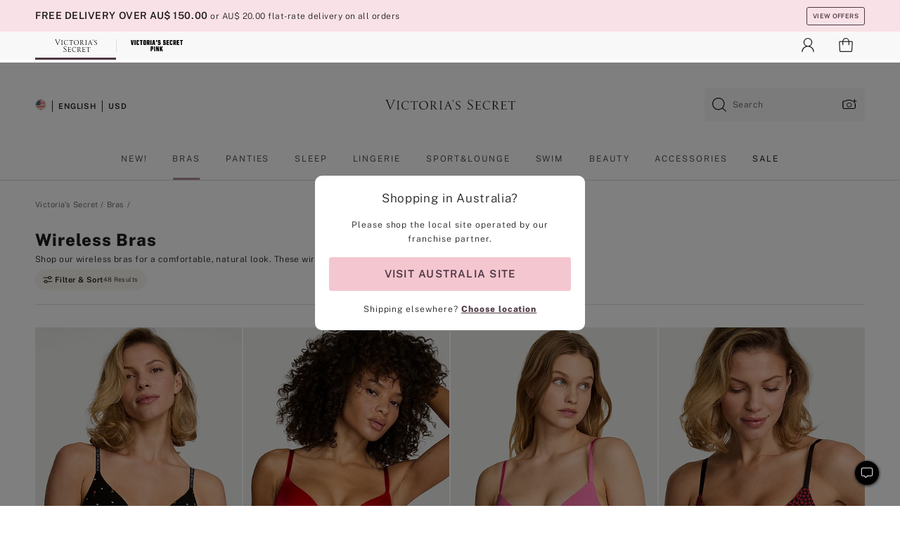

--- FILE ---
content_type: text/html
request_url: https://www.victoriassecret.com/au/vs/bras/lounge-and-wireless
body_size: 3817
content:
<!DOCTYPE html><html lang="en" class="desktop " data-theme="vs" data-brand="vs" data-basic="true"><head><script id="earlyBootstrap">(()=>{const e=document.cookie,t=e.indexOf("APPTYPE="),a=document.documentElement.classList,s=document.currentScript.dataset;if(t>=0){a.add("is-app");const i=t+8,r=e.slice(i);let n="";r.startsWith("IOSHANDHELD")?(a.add("is-app-ios"),s.appPlatform="ios",n=e.slice(i+12)):r.startsWith("ANDROIDHANDHELD")&&(a.add("is-app-android"),s.appPlatform="android",n=e.slice(i+16)),n.startsWith("VS")?s.appBrand="vs":n.startsWith("PN")&&(s.appBrand="pn"),s.appPlatform&&s.appBrand&&(s.appType=s.appPlatform+"-"+s.appBrand)}if(("true"===new URL(window.location.href).searchParams.get("isNativeShopTabEnabled")||"true"===sessionStorage.getItem("isNativeShopTabEnabled"))&&(document.documentElement.classList.add("is-native-shop-tab-enabled"),sessionStorage.setItem("isNativeShopTabEnabled","true")),performance.getEntriesByType)for(const{serverTiming:e}of performance.getEntriesByType("navigation"))if(e)for(const{name:t,description:a}of e)"ssrStatus"===t?s.ssrStatus=a:"basicStatus"===t?s.basicStatus=a:"renderSource"===t?s.renderSource=a:"peceActive"===t&&(s.peceActive=a)})();</script><meta charSet="utf-8"/><meta name="viewport" id="viewport-settings" content="width=device-width, initial-scale=1, minimum-scale=1"/><meta property="og:type" content="website"/><meta property="og:site_name" content="Victoria&#x27;s Secret"/><meta name="twitter:site" content="@VictoriasSecret"/><meta property="og:image" content="https://www.victoriassecret.com/assets/m4996-VP7Q7JitTV2ecmC3sbUukA/images/default-share.png"/><meta name="twitter:card" content="summary_large_image"/><meta property="og:title" content="Wireless Bras &amp; Bralettes: Available in Cups AA-G and Bands 32-44"/><meta name="description" content="Shop comfortable and supportive wire-free bras. Featuring styles like wireless push up bras, strapless &amp; more. Sort by cup and band size to find your fit."/><meta property="og:description" content="Shop comfortable and supportive wire-free bras. Featuring styles like wireless push up bras, strapless &amp; more. Sort by cup and band size to find your fit."/><link rel="icon" sizes="48x48" href="/assets/m4996-VP7Q7JitTV2ecmC3sbUukA/favicon.ico"/><link rel="apple-touch-icon" sizes="180x180" href="/assets/m4996-VP7Q7JitTV2ecmC3sbUukA/images/apple-touch-icon.png"/><link rel="apple-touch-icon" href="/assets/m4996-VP7Q7JitTV2ecmC3sbUukA/images/apple-touch-icon.png"/><link rel="icon" sizes="192x192" href="/assets/m4996-VP7Q7JitTV2ecmC3sbUukA/images/android-chrome-192x192.png"/><meta name="format-detection" content="telephone=no"/> <link rel="alternate" href="https://www.victoriassecret.com/us/vs/bras/lounge-and-wireless" hrefLang="x-default"/><link rel="alternate" href="https://www.victoriassecret.com/at/vs/bras/lounge-and-wireless" hrefLang="en-AT"/><link rel="alternate" href="https://www.victoriassecret.com/au/vs/bras/lounge-and-wireless" hrefLang="en-AU"/><link rel="alternate" href="https://www.victoriassecret.com/be/vs/bras/lounge-and-wireless" hrefLang="en-BE"/><link rel="alternate" href="https://www.victoriassecret.com/ca/vs/bras/lounge-and-wireless" hrefLang="en-CA"/><link rel="alternate" href="https://www.victoriassecret.com/ch/vs/bras/lounge-and-wireless" hrefLang="en-CH"/><link rel="alternate" href="https://www.victoriassecret.com/cz/vs/bras/lounge-and-wireless" hrefLang="en-CZ"/><link rel="alternate" href="https://www.victoriassecret.com/de/vs/bras/lounge-and-wireless" hrefLang="en-DE"/><link rel="alternate" href="https://www.victoriassecret.com/fr/vs/bras/lounge-and-wireless" hrefLang="en-FR"/><link rel="alternate" href="https://www.victoriassecret.com/gr/vs/bras/lounge-and-wireless" hrefLang="en-GR"/><link rel="alternate" href="https://www.victoriassecret.com/hk/vs/bras/lounge-and-wireless" hrefLang="en-HK"/><link rel="alternate" href="https://www.victoriassecret.com/in/vs/bras/lounge-and-wireless" hrefLang="en-IN"/><link rel="alternate" href="https://www.victoriassecret.com/jp/vs/bras/lounge-and-wireless" hrefLang="en-JP"/><link rel="alternate" href="https://www.victoriassecret.com/kr/vs/bras/lounge-and-wireless" hrefLang="en-KR"/><link rel="alternate" href="https://www.victoriassecret.com/mx/vs/bras/lounge-and-wireless" hrefLang="en-MX"/><link rel="alternate" href="https://www.victoriassecret.com/nl/vs/bras/lounge-and-wireless" hrefLang="en-NL"/><link rel="alternate" href="https://www.victoriassecret.com/no/vs/bras/lounge-and-wireless" hrefLang="en-NO"/><link rel="alternate" href="https://www.victoriassecret.com/nz/vs/bras/lounge-and-wireless" hrefLang="en-NZ"/><link rel="alternate" href="https://www.victoriassecret.com/ro/vs/bras/lounge-and-wireless" hrefLang="en-RO"/><link rel="alternate" href="https://www.victoriassecret.com/se/vs/bras/lounge-and-wireless" hrefLang="en-SE"/><link rel="alternate" href="https://www.victoriassecret.com/sg/vs/bras/lounge-and-wireless" hrefLang="en-SG"/><link rel="alternate" href="https://www.victoriassecret.com/sk/vs/bras/lounge-and-wireless" hrefLang="en-SK"/><link rel="alternate" href="https://www.victoriassecret.com/us/vs/bras/lounge-and-wireless" hrefLang="en-US"/><link rel="alternate" href="https://fr.victoriassecret.com/be/vs/bras/lounge-and-wireless" hrefLang="fr-BE"/><link rel="alternate" href="https://fr.victoriassecret.com/bf/vs/bras/lounge-and-wireless" hrefLang="fr-BF"/><link rel="alternate" href="https://fr.victoriassecret.com/ch/vs/bras/lounge-and-wireless" hrefLang="fr-CH"/><link rel="alternate" href="https://fr.victoriassecret.com/fr/vs/bras/lounge-and-wireless" hrefLang="fr-FR"/><link rel="alternate" href="https://frca.victoriassecret.com/ca/vs/bras/lounge-and-wireless" hrefLang="fr-CA"/><link rel="alternate" href="https://de.victoriassecret.com/at/vs/bras/lounge-and-wireless" hrefLang="de-AT"/><link rel="alternate" href="https://de.victoriassecret.com/ch/vs/bras/lounge-and-wireless" hrefLang="de-CH"/><link rel="alternate" href="https://de.victoriassecret.com/de/vs/bras/lounge-and-wireless" hrefLang="de-DE"/><link rel="alternate" href="https://it.victoriassecret.com/it/vs/bras/lounge-and-wireless" hrefLang="it-IT"/><link rel="alternate" href="https://ja.victoriassecret.com/jp/vs/bras/lounge-and-wireless" hrefLang="ja-JP"/><link rel="alternate" href="https://ko.victoriassecret.com/kr/vs/bras/lounge-and-wireless" hrefLang="ko-KR"/><link rel="alternate" href="https://pl.victoriassecret.com/pl/vs/bras/lounge-and-wireless" hrefLang="pl-PL"/><link rel="alternate" href="https://es.victoriassecret.com/es/vs/bras/lounge-and-wireless" hrefLang="es-ES"/><link rel="alternate" href="https://sp.victoriassecret.com/ar/vs/bras/lounge-and-wireless" hrefLang="es-AR"/><link rel="alternate" href="https://sp.victoriassecret.com/bo/vs/bras/lounge-and-wireless" hrefLang="es-BO"/><link rel="alternate" href="https://sp.victoriassecret.com/bz/vs/bras/lounge-and-wireless" hrefLang="es-BZ"/><link rel="alternate" href="https://sp.victoriassecret.com/cl/vs/bras/lounge-and-wireless" hrefLang="es-CL"/><link rel="alternate" href="https://sp.victoriassecret.com/co/vs/bras/lounge-and-wireless" hrefLang="es-CO"/><link rel="alternate" href="https://sp.victoriassecret.com/cr/vs/bras/lounge-and-wireless" hrefLang="es-CR"/><link rel="alternate" href="https://sp.victoriassecret.com/do/vs/bras/lounge-and-wireless" hrefLang="es-DO"/><link rel="alternate" href="https://sp.victoriassecret.com/ec/vs/bras/lounge-and-wireless" hrefLang="es-EC"/><link rel="alternate" href="https://sp.victoriassecret.com/gt/vs/bras/lounge-and-wireless" hrefLang="es-GT"/><link rel="alternate" href="https://sp.victoriassecret.com/hn/vs/bras/lounge-and-wireless" hrefLang="es-HN"/><link rel="alternate" href="https://sp.victoriassecret.com/mx/vs/bras/lounge-and-wireless" hrefLang="es-MX"/><link rel="alternate" href="https://sp.victoriassecret.com/ni/vs/bras/lounge-and-wireless" hrefLang="es-NI"/><link rel="alternate" href="https://sp.victoriassecret.com/pa/vs/bras/lounge-and-wireless" hrefLang="es-PA"/><link rel="alternate" href="https://sp.victoriassecret.com/pe/vs/bras/lounge-and-wireless" hrefLang="es-PE"/><link rel="alternate" href="https://sp.victoriassecret.com/py/vs/bras/lounge-and-wireless" hrefLang="es-PY"/><link rel="alternate" href="https://sp.victoriassecret.com/sv/vs/bras/lounge-and-wireless" hrefLang="es-SV"/><link rel="alternate" href="https://sp.victoriassecret.com/us/vs/bras/lounge-and-wireless" hrefLang="es-US"/><link rel="alternate" href="https://sp.victoriassecret.com/uy/vs/bras/lounge-and-wireless" hrefLang="es-UY"/><link rel="alternate" href="https://sp.victoriassecret.com/ve/vs/bras/lounge-and-wireless" hrefLang="es-VE"/><link rel="alternate" href="https://nl.victoriassecret.com/nl/vs/bras/lounge-and-wireless" hrefLang="nl-NL"/><link href="/assets/m4996-VP7Q7JitTV2ecmC3sbUukA/templates/ssr-collection/desktop/style.css" rel="stylesheet"/><title>Wireless Bras &amp; Bralettes: Available in Cups AA-G and Bands 32-44</title><style data-styled="" data-styled-version="5.3.9">.huVxo{-webkit-animation:fadein 1s ease-in;animation:fadein 1s ease-in;margin:0 auto;}/*!sc*/
@-webkit-keyframes fadein{0%{opacity:0;}50%{opacity:0;}100%{opacity:1;}}/*!sc*/
@keyframes fadein{0%{opacity:0;}50%{opacity:0;}100%{opacity:1;}}/*!sc*/
data-styled.g1492[id="sc-hhncp1-0"]{content:"huVxo,"}/*!sc*/
.hIWGSz{position:absolute;inset:0;display:-webkit-box;display:-webkit-flex;display:-ms-flexbox;display:flex;-webkit-box-pack:center;-webkit-justify-content:center;-ms-flex-pack:center;justify-content:center;-webkit-align-items:center;-webkit-box-align:center;-ms-flex-align:center;align-items:center;}/*!sc*/
data-styled.g1493[id="sc-17pbkyn-0"]{content:"hIWGSz,"}/*!sc*/
.kyFYCC{bottom:-100px;right:0;margin:1rem;-webkit-animation:slidein 750ms ease-out 10s forwards;animation:slidein 750ms ease-out 10s forwards;}/*!sc*/
data-styled.g1494[id="sc-17pbkyn-1"]{content:"kyFYCC,"}/*!sc*/
.jMLnnC{position:absolute;top:0;width:100%;}/*!sc*/
.jMLnnC .fabric-masthead-static-brandbar{width:100%;margin:0;}/*!sc*/
.jMLnnC .fabric-masthead-static-brandbar > .fabric-masthead-static-brandbar-smo-holder{height:40px;background-color:#f9e2e7;}/*!sc*/
.jMLnnC .fabric-masthead-static-brandbar > .fabric-masthead-static-brandbar-container{height:40px;background-color:#f7f7f8;}/*!sc*/
.jMLnnC .fabric-masthead-logo-area{width:100%;-webkit-box-pack:center;-webkit-justify-content:center;-ms-flex-pack:center;justify-content:center;-webkit-justify-content:center;}/*!sc*/
.jMLnnC .fabric-masthead-logo-area.fabric-layout-breakpoints .fabric-static-masthead-logo{-webkit-flex:0 0 275px;-ms-flex:0 0 275px;flex:0 0 275px;height:40px;margin:24px auto 50px;background-color:#f5f5f6;border-radius:3px;}/*!sc*/
.jMLnnC .fabric-masthead-category-nav-item .fabric-masthead-category-nav-link{height:20px;width:90px;background-color:#f5f5f6;padding:0.334rem 0.334rem 0.334rem 4px;display:block;text-transform:uppercase;position:relative;}/*!sc*/
.jMLnnC .fabric-masthead-category-nav-item{margin-right:20px;border-radius:3px;}/*!sc*/
.jMLnnC .fabric-masthead-logo-area{display:-webkit-box;display:-webkit-flex;display:-ms-flexbox;display:flex;height:115px;-webkit-box-pack:justify;-webkit-justify-content:space-between;-ms-flex-pack:justify;justify-content:space-between;-webkit-align-items:center;-webkit-box-align:center;-ms-flex-align:center;align-items:center;}/*!sc*/
.jMLnnC .fabric-masthead-category-nav-menu{width:944px;display:-webkit-box;display:-webkit-flex;display:-ms-flexbox;display:flex;margin:0 auto;-webkit-box-pack:justify;-webkit-justify-content:space-between;-ms-flex-pack:justify;justify-content:space-between;-webkit-align-items:center;-webkit-box-align:center;-ms-flex-align:center;align-items:center;}/*!sc*/
[data-device='desktop'] .sc-d7p3b7-0 .fabric-masthead-category-nav-item{padding-bottom:0.334rem;}/*!sc*/
data-styled.g1495[id="sc-d7p3b7-0"]{content:"jMLnnC,"}/*!sc*/
</style><link rel="preconnect" href="https://api.victoriassecret.com" crossorigin="use-credentials"/></head><body class="fabric vs"><div class="fabric-toast-traffic-control"></div><div class="reactContainer" id="componentContainer" data-hydrate="true"><header class="fabric-masthead-component sc-d7p3b7-0 jMLnnC"><div class="fabric-masthead-static-brandbar"><div class="fabric-masthead-static-brandbar-smo-holder"></div><div class="fabric-masthead-static-brandbar-container"></div></div><div class="fabric-masthead-logo-area fabric-layout-breakpoints"><h1 class="fabric-static-masthead-logo"></h1></div><nav class="fabric-masthead-static-category-nav-component"><ul class="fabric-masthead-category-nav-menu" role="menu"><li class="fabric-masthead-category-nav-item" role="none"><a class="fabric-masthead-category-nav-link"></a></li><li class="fabric-masthead-category-nav-item" role="none"><a class="fabric-masthead-category-nav-link"></a></li><li class="fabric-masthead-category-nav-item" role="none"><a class="fabric-masthead-category-nav-link"></a></li><li class="fabric-masthead-category-nav-item" role="none"><a class="fabric-masthead-category-nav-link"></a></li><li class="fabric-masthead-category-nav-item" role="none"><a class="fabric-masthead-category-nav-link"></a></li><li class="fabric-masthead-category-nav-item" role="none"><a class="fabric-masthead-category-nav-link"></a></li><li class="fabric-masthead-category-nav-item" role="none"><a class="fabric-masthead-category-nav-link"></a></li><li class="fabric-masthead-category-nav-item" role="none"><a class="fabric-masthead-category-nav-link"></a></li><li class="fabric-masthead-category-nav-item" role="none"><a class="fabric-masthead-category-nav-link"></a></li></ul></nav></header><div class="fabric-page-loading"><div class="fabric-page-spinner sc-17pbkyn-0 hIWGSz"><div class="fabric-spinner-element sc-hhncp1-0 huVxo"><div><span class="fabric-hide-a11y-element">Loading...</span></div><div></div><div></div><div></div><div></div><div></div><div></div><div></div><div></div><div></div><div></div><div></div></div></div><div class="fabric-toast-utility static-site"><div class="toast-container"><strong>Page is taking longer to load than expected.</strong></div></div></div></div><div class="fabric-dialog-container"></div><div class="fabric-salesforce-chat-dialog"></div><script id="brastrap-data" type="application/json">{"endpoints":[{"key":"analyticsCore","context":"analytics","version":"v3","path":"global","www":false,"pci":false},{"key":"authStatus","context":"auth","version":"v27","path":"status","method":"POST","prioritized":true,"www":false,"pci":false},{"key":"featureFlags","context":"experience","version":"v4","path":"feature-flags","www":false,"pci":false,"prioritized":true,"timeout":7000,"queryWhitelist":["cm_mmc"]},{"key":"countryList","context":"settings","version":"v3","path":"countries","www":false,"pci":false},{"key":"languageList","context":"settings","version":"v3","path":"languages","www":false,"pci":false},{"key":"dataPrivacyRightsGPCSettings","context":"dataprivacyrights","version":"v7","path":"jwt","www":false,"pci":false},{"key":"zipGating","context":"gatingexperience","version":"v1","path":"sddgating","www":false,"pci":false,"prioritized":true},{"key":"environment","context":"assets","version":"m4996-VP7Q7JitTV2ecmC3sbUukA","path":"settings.json","www":true,"pci":false},{"key":"navigations","context":"navigations","version":"v9","path":"navigations?channel=victorias-secret-desktop-tablet-row&l1=bras","www":false,"pci":false,"queryWhitelist":["cm_mmc"]},{"key":"bagCount","context":"orders","version":"v38","path":"bag/count","www":false,"pci":false,"overrides":{"featureFlags.dimensions[dimension=F302].active=C":{"version":"v39","path":"bag/count"}}},{"key":"breadcrumbs","context":"breadcrumbs","version":"v4","path":"breadcrumbs?collectionId=c6d11084-4c86-4cac-8a64-7275d864155b","www":false,"pci":false,"queryWhitelist":["collectionId"]},{"key":"collectionPage","context":"collectionheaders","version":"v9","path":"?collectionId=c6d11084-4c86-4cac-8a64-7275d864155b","www":false,"pci":false,"queryWhitelist":["cm_mmc"]},{"key":"collectionEnsembles","context":"stacksensemble","version":"v4","path":"?brand=vs&collectionId=c6d11084-4c86-4cac-8a64-7275d864155b","www":false,"pci":false,"queryWhitelist":["cm_mmc","brand","stackId"]},{"key":"collectionFilters","context":"filters","version":"v21","path":"?collectionId=c6d11084-4c86-4cac-8a64-7275d864155b&isPersonalized=true","www":false,"pci":false,"queryWhitelist":["filter","storeId","isFilterEnhanced"],"overrides":{"featureFlags.dimensions[dimension=F810].active=C":{"path":"?collectionId=c6d11084-4c86-4cac-8a64-7275d864155b&isPersonalized=true&isFilterEnhanced=true"},"featureFlags.dimensions[dimension=F539].active=C":{"version":"v22"},"featureFlags.dimensions[dimension=F539].active=D":{"version":"v23"}}},{"key":"collectionStacks","context":"stacks","version":"v41","path":"?brand=vs&collectionId=c6d11084-4c86-4cac-8a64-7275d864155b&orderBy={{orderBy}}&maxSwatches=8&isPersonalized=true&isWishlistEnabled=true&recCues=true","www":false,"pci":false,"queryWhitelist":["cm_mmc","brand","filter","orderBy","stackId","storeId"],"overrides":{"featureFlags.dimensions[dimension=F809].active=C":{"version":"v42"},"featureFlags.dimensions[dimension=F539].active=C":{"version":"v43"},"featureFlags.dimensions[dimension=F539].active=C&&featureFlags.dimensions[dimension=F809].active=C":{"version":"v44"},"featureFlags.dimensions[dimension=F539].active=D":{"version":"v45"},"featureFlags.dimensions[dimension=F539].active=D&&featureFlags.dimensions[dimension=F809].active=C":{"version":"v46"}}},{"key":"brandConfigs","context":"settings","version":"v3","path":"brandconfigs?brand=vs&region=international","www":false,"pci":false,"queryWhitelist":["brand","region"]}],"icons":["/assets/m4996-VP7Q7JitTV2ecmC3sbUukA/react/icon/brand.svg","/assets/m4996-VP7Q7JitTV2ecmC3sbUukA/react/icon/main.svg","/assets/m4996-VP7Q7JitTV2ecmC3sbUukA/react/icon/third-party.svg","/assets/m4996-VP7Q7JitTV2ecmC3sbUukA/react/icon/exclude.svg"],"scripts":[],"settings":{"apiUrl":"https://api.victoriassecret.com","pciApiUrl":"https://api2.victoriassecret.com"}}</script><script id="reactLibrary" src="/assets/m4996-VP7Q7JitTV2ecmC3sbUukA/desktop/react-18.js" defer=""></script><script id="sentryReactSdk" src="/assets/m4996-VP7Q7JitTV2ecmC3sbUukA/desktop/sentry-react-sdk.js" defer=""></script><script id="brastrap" src="/assets/m4996-VP7Q7JitTV2ecmC3sbUukA/brastrap.js" defer=""></script><script id="clientProps" type="application/json">{"apiData":{"cmsPage":{"oldPath":"","path":"/vs/bras/lounge-and-wireless","template":"collection","collectionId":"c6d11084-4c86-4cac-8a64-7275d864155b","channel":"victorias-secret-desktop-tablet-row","meta":{"id":"c6d11084-4c86-4cac-8a64-7275d864155b","name":"","language":"","title":"Wireless Bras","displayOn":"desktop","metas":[{"name":"metaTitle","content":"Wireless Bras & Bralettes: Available in Cups AA-G and Bands 32-44"},{"name":"metaDescription","content":"Shop comfortable and supportive wire-free bras. Featuring styles like wireless push up bras, strapless & more. Sort by cup and band size to find your fit."}],"seoEvergreen":"on"},"analytics":{"page_category":"Wireless Bras collection","category_id":"BRAS","page_type":"collection","page_category_id":"VS|BRAS|LOUNGE-AND-WIRELESS","parent_category_id":"VS|BRAS"},"redirect":{}}},"apiResponses":{},"brand":"vs","buildId":"m4996-VP7Q7JitTV2ecmC3sbUukA","category":"bras","cmsPageChannel":"victorias-secret-desktop-tablet-row","countryCode":"au","deployEnv":{"wwwOrigin":"https://www.victoriassecret.com","apiOrigin":"https://api.victoriassecret.com","apiPciOrigin":"https://api2.victoriassecret.com","languageDomainSuffix":".victoriassecret.com","englishDomainPrefix":"www","assetsOrigin":"https://www.victoriassecret.com","assetsContext":"/assets","languageDomains":{"de.victoriassecret.com":{"domainCode":"de"},"es.victoriassecret.com":{"domainCode":"es"},"fr.victoriassecret.com":{"domainCode":"fr"},"frca.victoriassecret.com":{"domainCode":"frca"},"it.victoriassecret.com":{"domainCode":"it"},"ja.victoriassecret.com":{"domainCode":"ja"},"ko.victoriassecret.com":{"domainCode":"ko"},"pl.victoriassecret.com":{"domainCode":"pl"},"sp.victoriassecret.com":{"domainCode":"sp"}}},"deviceType":"desktop","deployEnvName":"production","endpoints":[{"key":"analyticsCore","context":"analytics","version":"v3","path":"global","www":false,"pci":false},{"key":"authStatus","context":"auth","version":"v27","path":"status","method":"POST","prioritized":true,"www":false,"pci":false},{"key":"featureFlags","context":"experience","version":"v4","path":"feature-flags","www":false,"pci":false,"prioritized":true,"timeout":7000,"queryWhitelist":["cm_mmc"]},{"key":"countryList","context":"settings","version":"v3","path":"countries","www":false,"pci":false},{"key":"languageList","context":"settings","version":"v3","path":"languages","www":false,"pci":false},{"key":"dataPrivacyRightsGPCSettings","context":"dataprivacyrights","version":"v7","path":"jwt","www":false,"pci":false},{"key":"zipGating","context":"gatingexperience","version":"v1","path":"sddgating","www":false,"pci":false,"prioritized":true},{"key":"environment","context":"assets","version":"m4996-VP7Q7JitTV2ecmC3sbUukA","path":"settings.json","www":true,"pci":false},{"key":"navigations","context":"navigations","version":"v9","path":"navigations?channel=victorias-secret-desktop-tablet-row&l1=bras","www":false,"pci":false,"queryWhitelist":["cm_mmc"]},{"key":"bagCount","context":"orders","version":"v38","path":"bag/count","www":false,"pci":false,"overrides":{"featureFlags.dimensions[dimension=F302].active=C":{"version":"v39","path":"bag/count"}}},{"key":"breadcrumbs","context":"breadcrumbs","version":"v4","path":"breadcrumbs?collectionId=c6d11084-4c86-4cac-8a64-7275d864155b","www":false,"pci":false,"queryWhitelist":["collectionId"]},{"key":"collectionPage","context":"collectionheaders","version":"v9","path":"?collectionId=c6d11084-4c86-4cac-8a64-7275d864155b","www":false,"pci":false,"queryWhitelist":["cm_mmc"]},{"key":"collectionEnsembles","context":"stacksensemble","version":"v4","path":"?brand=vs&collectionId=c6d11084-4c86-4cac-8a64-7275d864155b","www":false,"pci":false,"queryWhitelist":["cm_mmc","brand","stackId"]},{"key":"collectionFilters","context":"filters","version":"v21","path":"?collectionId=c6d11084-4c86-4cac-8a64-7275d864155b&isPersonalized=true","www":false,"pci":false,"queryWhitelist":["filter","storeId","isFilterEnhanced"],"overrides":{"featureFlags.dimensions[dimension=F810].active=C":{"path":"?collectionId=c6d11084-4c86-4cac-8a64-7275d864155b&isPersonalized=true&isFilterEnhanced=true"},"featureFlags.dimensions[dimension=F539].active=C":{"version":"v22"},"featureFlags.dimensions[dimension=F539].active=D":{"version":"v23"}}},{"key":"collectionStacks","context":"stacks","version":"v41","path":"?brand=vs&collectionId=c6d11084-4c86-4cac-8a64-7275d864155b&orderBy={{orderBy}}&maxSwatches=8&isPersonalized=true&isWishlistEnabled=true&recCues=true","www":false,"pci":false,"queryWhitelist":["cm_mmc","brand","filter","orderBy","stackId","storeId"],"overrides":{"featureFlags.dimensions[dimension=F809].active=C":{"version":"v42"},"featureFlags.dimensions[dimension=F539].active=C":{"version":"v43"},"featureFlags.dimensions[dimension=F539].active=C&&featureFlags.dimensions[dimension=F809].active=C":{"version":"v44"},"featureFlags.dimensions[dimension=F539].active=D":{"version":"v45"},"featureFlags.dimensions[dimension=F539].active=D&&featureFlags.dimensions[dimension=F809].active=C":{"version":"v46"}}},{"key":"brandConfigs","context":"settings","version":"v3","path":"brandconfigs?brand=vs&region=international","www":false,"pci":false,"queryWhitelist":["brand","region"]}],"languageCode":"en","react18Mode":false,"renderType":"basic","sanitizedUrl":"https://www.victoriassecret.com/au/vs/bras/lounge-and-wireless","timestamp":1769025081754,"enableSentry":true}</script><script src="/assets/m4996-VP7Q7JitTV2ecmC3sbUukA/desktop/runtime.js" defer=""></script><script src="/assets/m4996-VP7Q7JitTV2ecmC3sbUukA/desktop/5641.js" defer=""></script><script src="/assets/m4996-VP7Q7JitTV2ecmC3sbUukA/desktop/573.js" defer=""></script><script src="/assets/m4996-VP7Q7JitTV2ecmC3sbUukA/desktop/6863.js" defer=""></script><script src="/assets/m4996-VP7Q7JitTV2ecmC3sbUukA/desktop/9300.js" defer=""></script><script src="/assets/m4996-VP7Q7JitTV2ecmC3sbUukA/desktop/8776.js" defer=""></script><script src="/assets/m4996-VP7Q7JitTV2ecmC3sbUukA/desktop/1440.js" defer=""></script><script src="/assets/m4996-VP7Q7JitTV2ecmC3sbUukA/desktop/5801.js" defer=""></script><script src="/assets/m4996-VP7Q7JitTV2ecmC3sbUukA/desktop/2316.js" defer=""></script><script src="/assets/m4996-VP7Q7JitTV2ecmC3sbUukA/desktop/685.js" defer=""></script><script src="/assets/m4996-VP7Q7JitTV2ecmC3sbUukA/desktop/6817.js" defer=""></script><script src="/assets/m4996-VP7Q7JitTV2ecmC3sbUukA/desktop/420.js" defer=""></script><script src="/assets/m4996-VP7Q7JitTV2ecmC3sbUukA/desktop/1405.js" defer=""></script><script src="/assets/m4996-VP7Q7JitTV2ecmC3sbUukA/templates/ssr-collection/desktop/index.js" defer=""></script></body></html>